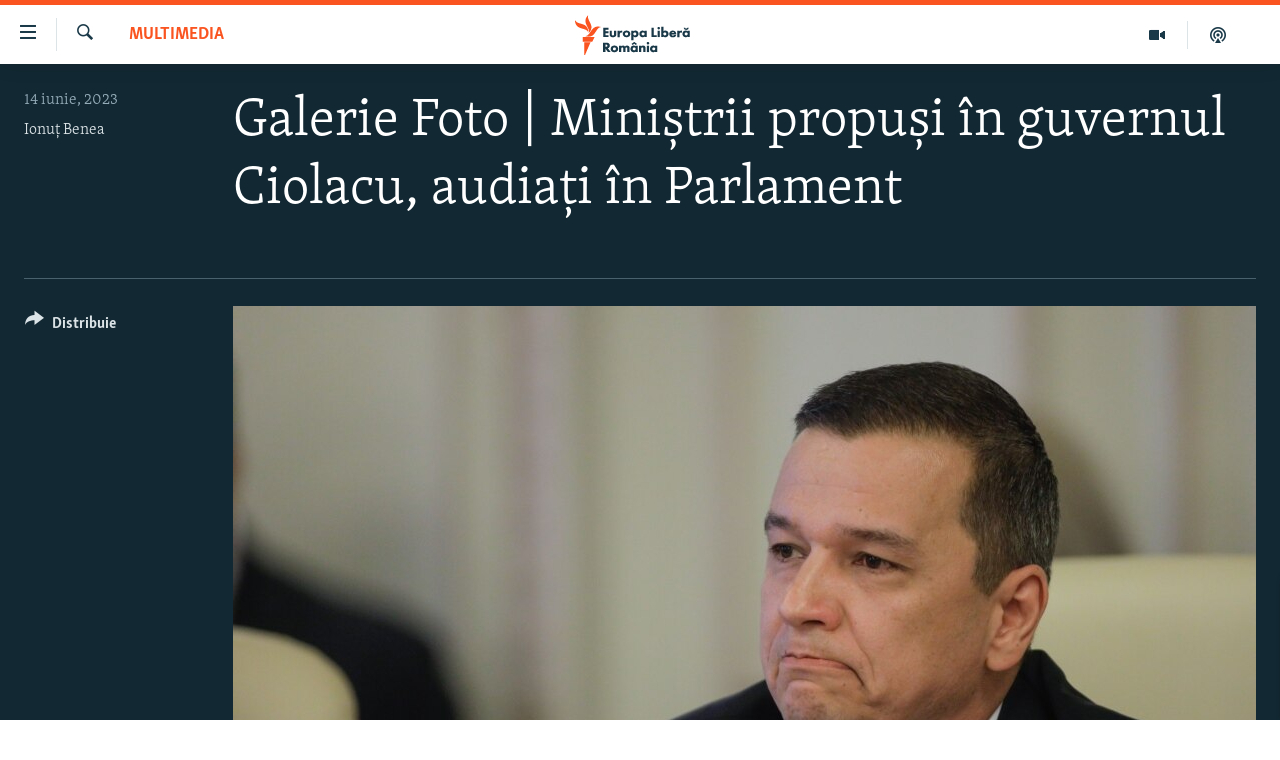

--- FILE ---
content_type: text/html; charset=utf-8
request_url: https://romania.europalibera.org/a/32459103.html
body_size: 13001
content:

<!DOCTYPE html>
<html lang="ro" dir="ltr" class="no-js">
<head>
<link href="/Content/responsive/RFE/ro-RO/RFE-ro-RO.css?&amp;av=0.0.0.0&amp;cb=370" rel="stylesheet"/>
<script src="//tags.europalibera.org/rferl-pangea/prod/utag.sync.js"></script> <script type='text/javascript' src='https://www.youtube.com/iframe_api' async></script>
<link rel="manifest" href="/manifest.json">
<script type="text/javascript">
//a general 'js' detection, must be on top level in <head>, due to CSS performance
document.documentElement.className = "js";
var cacheBuster = "370";
var appBaseUrl = "/";
var imgEnhancerBreakpoints = [0, 144, 256, 408, 650, 1023, 1597];
var isLoggingEnabled = false;
var isPreviewPage = false;
var isLivePreviewPage = false;
if (!isPreviewPage) {
window.RFE = window.RFE || {};
window.RFE.cacheEnabledByParam = window.location.href.indexOf('nocache=1') === -1;
const url = new URL(window.location.href);
const params = new URLSearchParams(url.search);
// Remove the 'nocache' parameter
params.delete('nocache');
// Update the URL without the 'nocache' parameter
url.search = params.toString();
window.history.replaceState(null, '', url.toString());
} else {
window.addEventListener('load', function() {
const links = window.document.links;
for (let i = 0; i < links.length; i++) {
links[i].href = '#';
links[i].target = '_self';
}
})
}
var pwaEnabled = false;
var swCacheDisabled;
</script>
<meta charset="utf-8" />
<title>Galerie Foto | Miniștrii propuși &#238;n guvernul Ciolacu, audiați &#238;n Parlament </title>
<meta name="description" content="Miniștri propuși &#238;n noul guvern condus de Marcel Ciolacu sunt audiați miercuri, 14 iunie, &#238;n comisiile permanente ale Camerei Deputaților și Senatului." />
<meta name="keywords" content="Multimedia, audiere ministri, lista ministri ciolacu, guvern marcel ciolacu" />
<meta name="viewport" content="width=device-width, initial-scale=1.0" />
<meta http-equiv="X-UA-Compatible" content="IE=edge" />
<meta name="robots" content="max-image-preview:large"><meta name="facebook-domain-verification" content="k3nlmqxamdlwyamdiwpe1na64zgsq8" />
<link href="https://romania.europalibera.org/a/32459103.html" rel="canonical" />
<meta name="apple-mobile-web-app-title" content="Radio Europa Liberă/Radio Libertatea" />
<meta name="apple-mobile-web-app-status-bar-style" content="black" />
<meta name="apple-itunes-app" content="app-id=475986784, app-argument=//32459103.ltr" />
<meta content="Galerie Foto | Miniștrii propuși în guvernul Ciolacu, audiați în Parlament " property="og:title" />
<meta content="Miniștri propuși în noul guvern condus de Marcel Ciolacu sunt audiați miercuri, 14 iunie, în comisiile permanente ale Camerei Deputaților și Senatului." property="og:description" />
<meta content="article" property="og:type" />
<meta content="https://romania.europalibera.org/a/32459103.html" property="og:url" />
<meta content="Europa Liberă România" property="og:site_name" />
<meta content="https://www.facebook.com/romania.europalibera/" property="article:publisher" />
<meta content="https://gdb.rferl.org/01000000-0aff-0242-8183-08db6ccb911f_w1200_h630.jpg" property="og:image" />
<meta content="1200" property="og:image:width" />
<meta content="630" property="og:image:height" />
<meta content="568280086670706" property="fb:app_id" />
<meta content="Ionuț Benea" name="Author" />
<meta content="gallery" name="twitter:card" />
<meta content="@SomeAccount" name="twitter:site" />
<meta content="https://gdb.rferl.org/01000000-0aff-0242-8183-08db6ccb911f_w1200_h630.jpg" name="twitter:image" />
<meta content="Galerie Foto | Miniștrii propuși în guvernul Ciolacu, audiați în Parlament " name="twitter:title" />
<meta content="Miniștri propuși în noul guvern condus de Marcel Ciolacu sunt audiați miercuri, 14 iunie, în comisiile permanente ale Camerei Deputaților și Senatului." name="twitter:description" />
<link rel="amphtml" href="https://romania.europalibera.org/amp/32459103.html" />
<script type="application/ld+json">{"articleSection":"Multimedia","isAccessibleForFree":true,"headline":"Galerie Foto | Miniștrii propuși în guvernul Ciolacu, audiați în Parlament ","inLanguage":"ro-RO","keywords":"Multimedia, audiere ministri, lista ministri ciolacu, guvern marcel ciolacu","author":{"@type":"Person","url":"https://romania.europalibera.org/author/ionut-benea/gutuqy","description":"A intrat în presă dintr-un pariu și a rămas aici din convingere. A debutat în jurnalism în 2008 și a trecut prin redacții locale sau naționale importante, precum Ziarul de Iași sau Adevărul. A fost implicat în mai multe proiecte editoriale independente coordonate de Freedom House și Centrul pentru Jurnalism Independent.\r\n S-a alăturat echipei în 2021 ca senior-correspondent, funcție pe care o ocupă și în prezent. Din iulie 2021 până în ianuarie 2023 a fost redactor-șef al Europei Libere România.\r\n\r\n Din ianuarie 2023 ocupă poziția de senior-correspondent.","image":{"@type":"ImageObject","url":"https://gdb.rferl.org/0b3ff3c0-02e1-4307-8c2e-569c02e32539.jpg"},"name":"Ionuț Benea"},"datePublished":"2023-06-14 11:44:20Z","dateModified":"2023-06-14 18:50:20Z","publisher":{"logo":{"width":512,"height":220,"@type":"ImageObject","url":"https://romania.europalibera.org/Content/responsive/RFE/ro-RO/img/logo.png"},"@type":"NewsMediaOrganization","url":"https://romania.europalibera.org","sameAs":["https://www.facebook.com/europalibera.romania","https://www.youtube.com/channel/UCOk4Hl2jxsTJ4AoyV2zukoQ","https://www.instagram.com/europalibera.romania/","https://twitter.com/EuropaLiberaRo"],"name":"Europa Liberă România (RFE/RL)","alternateName":""},"@context":"https://schema.org","@type":"NewsArticle","mainEntityOfPage":"https://romania.europalibera.org/a/32459103.html","url":"https://romania.europalibera.org/a/32459103.html","description":"Miniștri propuși în noul guvern condus de Marcel Ciolacu sunt audiați miercuri, 14 iunie, în comisiile permanente ale Camerei Deputaților și Senatului.","image":{"width":1080,"height":608,"@type":"ImageObject","url":"https://gdb.rferl.org/01000000-0aff-0242-8183-08db6ccb911f_w1080_h608.jpg"},"name":"Galerie Foto | Miniștrii propuși în guvernul Ciolacu, audiați în Parlament "}</script>
<script src="/Scripts/responsive/infographics.b?v=dVbZ-Cza7s4UoO3BqYSZdbxQZVF4BOLP5EfYDs4kqEo1&amp;av=0.0.0.0&amp;cb=370"></script>
<script src="/Scripts/responsive/loader.b?v=Q26XNwrL6vJYKjqFQRDnx01Lk2pi1mRsuLEaVKMsvpA1&amp;av=0.0.0.0&amp;cb=370"></script>
<link rel="icon" type="image/svg+xml" href="/Content/responsive/RFE/img/webApp/favicon.svg" />
<link rel="alternate icon" href="/Content/responsive/RFE/img/webApp/favicon.ico" />
<link rel="mask-icon" color="#ea6903" href="/Content/responsive/RFE/img/webApp/favicon_safari.svg" />
<link rel="apple-touch-icon" sizes="152x152" href="/Content/responsive/RFE/img/webApp/ico-152x152.png" />
<link rel="apple-touch-icon" sizes="144x144" href="/Content/responsive/RFE/img/webApp/ico-144x144.png" />
<link rel="apple-touch-icon" sizes="114x114" href="/Content/responsive/RFE/img/webApp/ico-114x114.png" />
<link rel="apple-touch-icon" sizes="72x72" href="/Content/responsive/RFE/img/webApp/ico-72x72.png" />
<link rel="apple-touch-icon-precomposed" href="/Content/responsive/RFE/img/webApp/ico-57x57.png" />
<link rel="icon" sizes="192x192" href="/Content/responsive/RFE/img/webApp/ico-192x192.png" />
<link rel="icon" sizes="128x128" href="/Content/responsive/RFE/img/webApp/ico-128x128.png" />
<meta name="msapplication-TileColor" content="#ffffff" />
<meta name="msapplication-TileImage" content="/Content/responsive/RFE/img/webApp/ico-144x144.png" />
<link rel="preload" href="/Content/responsive/fonts/Skolar-Lt_LatnCyrl_v2.4.woff" type="font/woff" as="font" crossorigin="anonymous" />
<link rel="alternate" type="application/rss+xml" title="RFE/RL - Top Stories [RSS]" href="/api/" />
<link rel="sitemap" type="application/rss+xml" href="/sitemap.xml" />
</head>
<body class=" nav-no-loaded cc_theme pg-media pg-photoblog js-category-to-nav nojs-images ">
<script type="text/javascript" >
var analyticsData = {url:"https://romania.europalibera.org/a/32459103.html",property_id:"526",article_uid:"32459103",page_title:"Galerie Foto | Miniștrii propuși în guvernul Ciolacu, audiați în Parlament ",page_type:"photo gallery",content_type:"photo",subcontent_type:"photo gallery",last_modified:"2023-06-14 18:50:20Z",pub_datetime:"2023-06-14 11:44:20Z",pub_year:"2023",pub_month:"06",pub_day:"14",pub_hour:"11",pub_weekday:"Wednesday",section:"multimedia",english_section:"multimedia",byline:"Ionuț Benea",categories:"multimedia",tags:"audiere ministri;lista ministri ciolacu;guvern marcel ciolacu",domain:"romania.europalibera.org",language:"Romanian",language_service:"RFERL Romanian",platform:"web",copied:"no",copied_article:"",copied_title:"",runs_js:"Yes",cms_release:"8.44.0.0.370",enviro_type:"prod",slug:"",entity:"RFE",short_language_service:"ROM",platform_short:"W",page_name:"Galerie Foto | Miniștrii propuși în guvernul Ciolacu, audiați în Parlament "};
</script>
<noscript><iframe src="https://www.googletagmanager.com/ns.html?id=GTM-WXZBPZ" height="0" width="0" style="display:none;visibility:hidden"></iframe></noscript><script type="text/javascript" data-cookiecategory="analytics">
var gtmEventObject = Object.assign({}, analyticsData, {event: 'page_meta_ready'});window.dataLayer = window.dataLayer || [];window.dataLayer.push(gtmEventObject);
if (top.location === self.location) { //if not inside of an IFrame
var renderGtm = "true";
if (renderGtm === "true") {
(function(w,d,s,l,i){w[l]=w[l]||[];w[l].push({'gtm.start':new Date().getTime(),event:'gtm.js'});var f=d.getElementsByTagName(s)[0],j=d.createElement(s),dl=l!='dataLayer'?'&l='+l:'';j.async=true;j.src='//www.googletagmanager.com/gtm.js?id='+i+dl;f.parentNode.insertBefore(j,f);})(window,document,'script','dataLayer','GTM-WXZBPZ');
}
}
</script>
<!--Analytics tag js version start-->
<script type="text/javascript" data-cookiecategory="analytics">
var utag_data = Object.assign({}, analyticsData, {});
if(typeof(TealiumTagFrom)==='function' && typeof(TealiumTagSearchKeyword)==='function') {
var utag_from=TealiumTagFrom();var utag_searchKeyword=TealiumTagSearchKeyword();
if(utag_searchKeyword!=null && utag_searchKeyword!=='' && utag_data["search_keyword"]==null) utag_data["search_keyword"]=utag_searchKeyword;if(utag_from!=null && utag_from!=='') utag_data["from"]=TealiumTagFrom();}
if(window.top!== window.self&&utag_data.page_type==="snippet"){utag_data.page_type = 'iframe';}
try{if(window.top!==window.self&&window.self.location.hostname===window.top.location.hostname){utag_data.platform = 'self-embed';utag_data.platform_short = 'se';}}catch(e){if(window.top!==window.self&&window.self.location.search.includes("platformType=self-embed")){utag_data.platform = 'cross-promo';utag_data.platform_short = 'cp';}}
(function(a,b,c,d){ a="https://tags.europalibera.org/rferl-pangea/prod/utag.js"; b=document;c="script";d=b.createElement(c);d.src=a;d.type="text/java"+c;d.async=true; a=b.getElementsByTagName(c)[0];a.parentNode.insertBefore(d,a); })();
</script>
<!--Analytics tag js version end-->
<!-- Analytics tag management NoScript -->
<noscript>
<img style="position: absolute; border: none;" src="https://ssc.europalibera.org/b/ss/bbgprod,bbgentityrferl/1/G.4--NS/1208992618?pageName=rfe%3arom%3aw%3aphoto%20gallery%3agalerie%20foto%20%7c%20mini%c8%99trii%20propu%c8%99i%20%c3%aen%20guvernul%20ciolacu%2c%20audia%c8%9bi%20%c3%aen%20parlament%20&amp;c6=galerie%20foto%20%7c%20mini%c8%99trii%20propu%c8%99i%20%c3%aen%20guvernul%20ciolacu%2c%20audia%c8%9bi%20%c3%aen%20parlament%20&amp;v36=8.44.0.0.370&amp;v6=D=c6&amp;g=https%3a%2f%2fromania.europalibera.org%2fa%2f32459103.html&amp;c1=D=g&amp;v1=D=g&amp;events=event1&amp;c16=rferl%20romanian&amp;v16=D=c16&amp;c5=multimedia&amp;v5=D=c5&amp;ch=multimedia&amp;c15=romanian&amp;v15=D=c15&amp;c4=photo&amp;v4=D=c4&amp;c14=32459103&amp;v14=D=c14&amp;v20=no&amp;c17=web&amp;v17=D=c17&amp;mcorgid=518abc7455e462b97f000101%40adobeorg&amp;server=romania.europalibera.org&amp;pageType=D=c4&amp;ns=bbg&amp;v29=D=server&amp;v25=rfe&amp;v30=526&amp;v105=D=User-Agent " alt="analytics" width="1" height="1" /></noscript>
<!-- End of Analytics tag management NoScript -->
<!--*** Accessibility links - For ScreenReaders only ***-->
<section>
<div class="sr-only">
<h2>Linkuri accesibilitate</h2>
<ul>
<li><a href="#content" data-disable-smooth-scroll="1">Sari la conținutul principal</a></li>
<li><a href="#navigation" data-disable-smooth-scroll="1">Sari la navigarea principală</a></li>
<li><a href="#txtHeaderSearch" data-disable-smooth-scroll="1">Sari la căutare</a></li>
</ul>
</div>
</section>
<div dir="ltr">
<div id="page">
<aside>
<div class="c-lightbox overlay-modal">
<div class="c-lightbox__intro">
<h2 class="c-lightbox__intro-title"></h2>
<button class="btn btn--rounded c-lightbox__btn c-lightbox__intro-next" title="Următorul">
<span class="ico ico--rounded ico-chevron-forward"></span>
<span class="sr-only">Următorul</span>
</button>
</div>
<div class="c-lightbox__nav">
<button class="btn btn--rounded c-lightbox__btn c-lightbox__btn--close" title="Inchide">
<span class="ico ico--rounded ico-close"></span>
<span class="sr-only">Inchide</span>
</button>
<button class="btn btn--rounded c-lightbox__btn c-lightbox__btn--prev" title="Precedent">
<span class="ico ico--rounded ico-chevron-backward"></span>
<span class="sr-only">Precedent</span>
</button>
<button class="btn btn--rounded c-lightbox__btn c-lightbox__btn--next" title="Următorul">
<span class="ico ico--rounded ico-chevron-forward"></span>
<span class="sr-only">Următorul</span>
</button>
</div>
<div class="c-lightbox__content-wrap">
<figure class="c-lightbox__content">
<span class="c-spinner c-spinner--lightbox">
<img src="/Content/responsive/img/player-spinner.png"
alt="Așteptați"
title="Așteptați" />
</span>
<div class="c-lightbox__img">
<div class="thumb">
<img src="" alt="" />
</div>
</div>
<figcaption>
<div class="c-lightbox__info c-lightbox__info--foot">
<span class="c-lightbox__counter"></span>
<span class="caption c-lightbox__caption"></span>
</div>
</figcaption>
</figure>
</div>
<div class="hidden">
<div class="content-advisory__box content-advisory__box--lightbox">
<span class="content-advisory__box-text">This image contains sensitive content which some people may find offensive or disturbing.</span>
<button class="btn btn--transparent content-advisory__box-btn m-t-md" value="text" type="button">
<span class="btn__text">
Click to reveal
</span>
</button>
</div>
</div>
</div>
<div class="print-dialogue">
<div class="container">
<h3 class="print-dialogue__title section-head">Print Options:</h3>
<div class="print-dialogue__opts">
<ul class="print-dialogue__opt-group">
<li class="form__group form__group--checkbox">
<input class="form__check " id="checkboxImages" name="checkboxImages" type="checkbox" checked="checked" />
<label for="checkboxImages" class="form__label m-t-md">Images</label>
</li>
<li class="form__group form__group--checkbox">
<input class="form__check " id="checkboxMultimedia" name="checkboxMultimedia" type="checkbox" checked="checked" />
<label for="checkboxMultimedia" class="form__label m-t-md">Multimedia</label>
</li>
</ul>
<ul class="print-dialogue__opt-group">
<li class="form__group form__group--checkbox">
<input class="form__check " id="checkboxEmbedded" name="checkboxEmbedded" type="checkbox" checked="checked" />
<label for="checkboxEmbedded" class="form__label m-t-md">Embedded Content</label>
</li>
<li class="form__group form__group--checkbox">
<input class="form__check " id="checkboxComments" name="checkboxComments" type="checkbox" />
<label for="checkboxComments" class="form__label m-t-md"> Comments</label>
</li>
</ul>
</div>
<div class="print-dialogue__buttons">
<button class="btn btn--secondary close-button" type="button" title="Cancel">
<span class="btn__text ">Cancel</span>
</button>
<button class="btn btn-cust-print m-l-sm" type="button" title="Print">
<span class="btn__text ">Print</span>
</button>
</div>
</div>
</div>
<div class="ctc-message pos-fix">
<div class="ctc-message__inner">Link has been copied to clipboard</div>
</div>
</aside>
<div class="hdr-20 hdr-20--big">
<div class="hdr-20__inner">
<div class="hdr-20__max pos-rel">
<div class="hdr-20__side hdr-20__side--primary d-flex">
<label data-for="main-menu-ctrl" data-switcher-trigger="true" data-switch-target="main-menu-ctrl" class="burger hdr-trigger pos-rel trans-trigger" data-trans-evt="click" data-trans-id="menu">
<span class="ico ico-close hdr-trigger__ico hdr-trigger__ico--close burger__ico burger__ico--close"></span>
<span class="ico ico-menu hdr-trigger__ico hdr-trigger__ico--open burger__ico burger__ico--open"></span>
</label>
<div class="menu-pnl pos-fix trans-target" data-switch-target="main-menu-ctrl" data-trans-id="menu">
<div class="menu-pnl__inner">
<nav class="main-nav menu-pnl__item menu-pnl__item--first">
<ul class="main-nav__list accordeon" data-analytics-tales="false" data-promo-name="link" data-location-name="nav,secnav">
<li class="main-nav__item">
<a class="main-nav__item-name main-nav__item-name--link" href="/stiri" title="ȘTIRI" data-item-name="news" >ȘTIRI</a>
</li>
<li class="main-nav__item">
<a class="main-nav__item-name main-nav__item-name--link" href="/politica" title="Politică" data-item-name="politics" >Politică</a>
</li>
<li class="main-nav__item">
<a class="main-nav__item-name main-nav__item-name--link" href="/societate" title="Societate" data-item-name="romanian-news" >Societate</a>
</li>
<li class="main-nav__item">
<a class="main-nav__item-name main-nav__item-name--link" href="/externe" title="Externe" data-item-name="international" >Externe</a>
</li>
<li class="main-nav__item">
<a class="main-nav__item-name main-nav__item-name--link" href="/campanii" title="CAMPANII" data-item-name="campanii" >CAMPANII</a>
</li>
<li class="main-nav__item">
<a class="main-nav__item-name main-nav__item-name--link" href="/zeceintrebari" title="#10&#206;ntrebări" data-item-name="zece-intrebari" >#10&#206;ntrebări</a>
</li>
<li class="main-nav__item">
<a class="main-nav__item-name main-nav__item-name--link" href="/z/23158" title="Explainer" data-item-name="explainer" >Explainer</a>
</li>
</ul>
</nav>
<div class="menu-pnl__item menu-pnl__item--social">
<h5 class="menu-pnl__sub-head">Urmărește-ne</h5>
<a href="https://www.facebook.com/europalibera.romania" title="Urmărește-ne pe Facebook" data-analytics-text="follow_on_facebook" class="btn btn--rounded btn--social-inverted menu-pnl__btn js-social-btn btn-facebook" target="_blank" rel="noopener">
<span class="ico ico-facebook-alt ico--rounded"></span>
</a>
<a href="https://www.youtube.com/channel/UCOk4Hl2jxsTJ4AoyV2zukoQ" title="Urmărește-ne pe Youtube" data-analytics-text="follow_on_youtube" class="btn btn--rounded btn--social-inverted menu-pnl__btn js-social-btn btn-youtube" target="_blank" rel="noopener">
<span class="ico ico-youtube ico--rounded"></span>
</a>
<a href="https://www.instagram.com/europalibera.romania/" title="Urmărește-ne pe Instagram" data-analytics-text="follow_on_instagram" class="btn btn--rounded btn--social-inverted menu-pnl__btn js-social-btn btn-instagram" target="_blank" rel="noopener">
<span class="ico ico-instagram ico--rounded"></span>
</a>
</div>
<div class="menu-pnl__item">
<a href="/navigation/allsites" class="menu-pnl__item-link">
<span class="ico ico-languages "></span>
Toate site-urile REL/RL
</a>
</div>
</div>
</div>
<label data-for="top-search-ctrl" data-switcher-trigger="true" data-switch-target="top-search-ctrl" class="top-srch-trigger hdr-trigger">
<span class="ico ico-close hdr-trigger__ico hdr-trigger__ico--close top-srch-trigger__ico top-srch-trigger__ico--close"></span>
<span class="ico ico-search hdr-trigger__ico hdr-trigger__ico--open top-srch-trigger__ico top-srch-trigger__ico--open"></span>
</label>
<div class="srch-top srch-top--in-header" data-switch-target="top-search-ctrl">
<div class="container">
<form action="/s" class="srch-top__form srch-top__form--in-header" id="form-topSearchHeader" method="get" role="search"><label for="txtHeaderSearch" class="sr-only">Caută</label>
<input type="text" id="txtHeaderSearch" name="k" placeholder="Caută" accesskey="s" value="" class="srch-top__input analyticstag-event" onkeydown="if (event.keyCode === 13) { FireAnalyticsTagEventOnSearch('search', $dom.get('#txtHeaderSearch')[0].value) }" />
<button title="Caută" type="submit" class="btn btn--top-srch analyticstag-event" onclick="FireAnalyticsTagEventOnSearch('search', $dom.get('#txtHeaderSearch')[0].value) ">
<span class="ico ico-search"></span>
</button></form>
</div>
</div>
<a href="/" class="main-logo-link">
<img src="/Content/responsive/RFE/ro-RO/img/logo-compact.svg" class="main-logo main-logo--comp" alt="site logo">
<img src="/Content/responsive/RFE/ro-RO/img/logo.svg" class="main-logo main-logo--big" alt="site logo">
</a>
</div>
<div class="hdr-20__side hdr-20__side--secondary d-flex">
<a href="/podcasts" title="Podcast" class="hdr-20__secondary-item" data-item-name="podcast">
<span class="ico ico-podcast hdr-20__secondary-icon"></span>
</a>
<a href="/foto-video" title="Multimedia" class="hdr-20__secondary-item" data-item-name="video">
<span class="ico ico-video hdr-20__secondary-icon"></span>
</a>
<a href="/s" title="Caută" class="hdr-20__secondary-item hdr-20__secondary-item--search" data-item-name="search">
<span class="ico ico-search hdr-20__secondary-icon hdr-20__secondary-icon--search"></span>
</a>
<div class="srch-bottom">
<form action="/s" class="srch-bottom__form d-flex" id="form-bottomSearch" method="get" role="search"><label for="txtSearch" class="sr-only">Caută</label>
<input type="search" id="txtSearch" name="k" placeholder="Caută" accesskey="s" value="" class="srch-bottom__input analyticstag-event" onkeydown="if (event.keyCode === 13) { FireAnalyticsTagEventOnSearch('search', $dom.get('#txtSearch')[0].value) }" />
<button title="Caută" type="submit" class="btn btn--bottom-srch analyticstag-event" onclick="FireAnalyticsTagEventOnSearch('search', $dom.get('#txtSearch')[0].value) ">
<span class="ico ico-search"></span>
</button></form>
</div>
</div>
<img src="/Content/responsive/RFE/ro-RO/img/logo-print.gif" class="logo-print" alt="site logo">
<img src="/Content/responsive/RFE/ro-RO/img/logo-print_color.png" class="logo-print logo-print--color" alt="site logo">
</div>
</div>
</div>
<script>
if (document.body.className.indexOf('pg-home') > -1) {
var nav2In = document.querySelector('.hdr-20__inner');
var nav2Sec = document.querySelector('.hdr-20__side--secondary');
var secStyle = window.getComputedStyle(nav2Sec);
if (nav2In && window.pageYOffset < 150 && secStyle['position'] !== 'fixed') {
nav2In.classList.add('hdr-20__inner--big')
}
}
</script>
<div class="c-hlights c-hlights--breaking c-hlights--no-item" data-hlight-display="mobile,desktop">
<div class="c-hlights__wrap container p-0">
<div class="c-hlights__nav">
<a role="button" href="#" title="Precedent">
<span class="ico ico-chevron-backward m-0"></span>
<span class="sr-only">Precedent</span>
</a>
<a role="button" href="#" title="Următorul">
<span class="ico ico-chevron-forward m-0"></span>
<span class="sr-only">Următorul</span>
</a>
</div>
<span class="c-hlights__label">
<span class="">Ultima oră</span>
<span class="switcher-trigger">
<label data-for="more-less-1" data-switcher-trigger="true" class="switcher-trigger__label switcher-trigger__label--more p-b-0" title="Mai multe">
<span class="ico ico-chevron-down"></span>
</label>
<label data-for="more-less-1" data-switcher-trigger="true" class="switcher-trigger__label switcher-trigger__label--less p-b-0" title="Mai puține">
<span class="ico ico-chevron-up"></span>
</label>
</span>
</span>
<ul class="c-hlights__items switcher-target" data-switch-target="more-less-1">
</ul>
</div>
</div> <div id="content">
<div class="media-container">
<div class="container">
<div class="hdr-container row">
<div class="col-category col-xs-12 col-md-2 pull-left"> <div class="category js-category">
<a class="" href="/z/21395">Multimedia</a> </div>
</div><div class="col-title col-xs-12 col-md-10 pull-right"> <h1 class="">
Galerie Foto | Miniștrii propuși &#238;n guvernul Ciolacu, audiați &#238;n Parlament
</h1>
</div><div class="col-publishing-details col-xs-12 col-sm-12 col-md-2 pull-left"> <div class="publishing-details ">
<div class="published">
<span class="date" >
<time pubdate="pubdate" datetime="2023-06-14T14:44:20+02:00">
14 iunie, 2023
</time>
</span>
</div>
<div class="links">
<ul class="links__list links__list--column">
<li class="links__item">
<a class="links__item-link" href="/author/ionut-benea/gutuqy" title="Ionuț Benea">Ionuț Benea</a>
</li>
</ul>
</div>
</div>
</div><div class="col-title col-xs-12 col-md-10 pull-right content-offset"> <div id="article-content">
<div class="wsw">
</div>
</div>
</div><div class="col-lg-12 separator"> <div class="separator">
<hr class="title-line" />
</div>
</div>
<div class="col-multimedia col-xs-12 col-md-10 pull-right">
<div id="galleryItems">
<figure class="media-pholder gallery-item js-media-expand">
<div class="img-wrap img-wrap--gallery">
<div class="thumb">
<img src="https://gdb.rferl.org/01000000-0aff-0242-8183-08db6ccb911f_w1024_q10_s.jpg" alt="Sorin Grindeanu, ministrul propus al Transporturilor." class="img-wrap--gallery" />
</div>
</div>
<figcaption>
<div class="img-desc img-desc--inverted d-flex">
<span class="img-number">1</span>
<span class="caption caption--inverted">Sorin Grindeanu, ministrul propus al Transporturilor.</span>
</div>
</figcaption>
</figure>
<figure class="media-pholder gallery-item js-media-expand">
<div class="img-wrap img-wrap--gallery">
<div class="thumb">
<img src="https://gdb.rferl.org/01000000-0aff-0242-8a70-08db6ccb918e_w1024_q10_s.jpg" alt="Sebastian Burduja, ministrul propus al Energiei." class="img-wrap--gallery" />
</div>
</div>
<figcaption>
<div class="img-desc img-desc--inverted d-flex">
<span class="img-number">2</span>
<span class="caption caption--inverted">Sebastian Burduja, ministrul propus al Energiei.</span>
</div>
</figcaption>
</figure>
<figure class="media-pholder gallery-item js-media-expand">
<div class="img-wrap img-wrap--gallery">
<div class="thumb">
<img src="https://gdb.rferl.org/01000000-0aff-0242-b13a-08db6ccb9908_w1024_q10_s.jpg" alt="Raluca Turcan, ministrul propus la Cultură." class="img-wrap--gallery" />
</div>
</div>
<figcaption>
<div class="img-desc img-desc--inverted d-flex">
<span class="img-number">3</span>
<span class="caption caption--inverted">Raluca Turcan, ministrul propus la Cultură.</span>
</div>
</figcaption>
</figure>
<figure class="media-pholder gallery-item js-media-expand">
<div class="img-wrap img-wrap--gallery">
<div class="thumb">
<img src="https://gdb.rferl.org/01000000-0aff-0242-1b6a-08db6ccb98f8_w1024_q10_s.jpg" alt="Marius Budăi, ministrul propus al Muncii." class="img-wrap--gallery" />
</div>
</div>
<figcaption>
<div class="img-desc img-desc--inverted d-flex">
<span class="img-number">4</span>
<span class="caption caption--inverted">Marius Budăi, ministrul propus al Muncii.</span>
</div>
</figcaption>
</figure>
<figure class="media-pholder gallery-item js-media-expand">
<div class="img-wrap img-wrap--gallery">
<div class="thumb">
<img src="https://gdb.rferl.org/01000000-0aff-0242-2d0f-08db6ccb981e_w1024_q10_s.jpg" alt="Radu Oprea, ministrul propus al Economiei, Turismului și Antreprenoriatului." class="img-wrap--gallery" />
</div>
</div>
<figcaption>
<div class="img-desc img-desc--inverted d-flex">
<span class="img-number">5</span>
<span class="caption caption--inverted">Radu Oprea, ministrul propus al Economiei, Turismului și Antreprenoriatului.</span>
</div>
</figcaption>
</figure>
<figure class="media-pholder gallery-item js-media-expand">
<div class="img-wrap img-wrap--gallery">
<div class="thumb">
<img src="https://gdb.rferl.org/01000000-0aff-0242-23ff-08db6ccb91df_w1024_q10_s.jpg" alt="Marcel Boloș, ministrul propus al Finanțelor." class="img-wrap--gallery" />
</div>
</div>
<figcaption>
<div class="img-desc img-desc--inverted d-flex">
<span class="img-number">6</span>
<span class="caption caption--inverted">Marcel Boloș, ministrul propus al Finanțelor.</span>
</div>
</figcaption>
</figure>
<figure class="media-pholder gallery-item js-media-expand">
<div class="img-wrap img-wrap--gallery">
<div class="thumb">
<img src="https://gdb.rferl.org/01000000-0aff-0242-04cf-08db6ccb90af_w1024_q10_s.jpg" alt="Adrian Vestea, ministrul propus al Dezvoltării." class="img-wrap--gallery" />
</div>
</div>
<figcaption>
<div class="img-desc img-desc--inverted d-flex">
<span class="img-number">7</span>
<span class="caption caption--inverted">Adrian Vestea, ministrul propus al Dezvoltării.</span>
</div>
</figcaption>
</figure>
<figure class="media-pholder gallery-item js-media-expand">
<div class="img-wrap img-wrap--gallery">
<div class="thumb">
<img src="https://gdb.rferl.org/01000000-0aff-0242-71b6-08db6ccb8a01_w1024_q10_s.jpg" alt="Bogdan Ivan, ministrul propus al Digitalizării." class="img-wrap--gallery" />
</div>
</div>
<figcaption>
<div class="img-desc img-desc--inverted d-flex">
<span class="img-number">8</span>
<span class="caption caption--inverted">Bogdan Ivan, ministrul propus al Digitalizării.</span>
</div>
</figcaption>
</figure>
<figure class="media-pholder gallery-item js-media-expand">
<div class="img-wrap img-wrap--gallery">
<div class="thumb">
<img src="https://gdb.rferl.org/01000000-0aff-0242-0a26-08db6ccb8a10_w1024_q10_s.jpg" alt="Ligia Deca, ministrul propus al Educației." class="img-wrap--gallery" />
</div>
</div>
<figcaption>
<div class="img-desc img-desc--inverted d-flex">
<span class="img-number">9</span>
<span class="caption caption--inverted">Ligia Deca, ministrul propus al Educației.</span>
</div>
</figcaption>
</figure>
<figure class="media-pholder gallery-item js-media-expand">
<div class="img-wrap img-wrap--gallery">
<div class="thumb">
<img src="https://gdb.rferl.org/01000000-0aff-0242-9c57-08db6ccb8a00_w1024_q10_s.jpg" alt="Florin Barbu, ministrul propus al Agriculturii." class="img-wrap--gallery" />
</div>
</div>
<figcaption>
<div class="img-desc img-desc--inverted d-flex">
<span class="img-number">10</span>
<span class="caption caption--inverted">Florin Barbu, ministrul propus al Agriculturii.</span>
</div>
</figcaption>
</figure>
<p class="buttons btn--load-more">
<a class="btn link-showMore btn__text" data-ajax="true" data-ajax-method="GET" data-ajax-mode="after" data-ajax-update="#galleryItems" data-ajax-url="/a/32459103/p1.html?wjs=1" href="/a/32459103/p1.html">&#206;ncarcă mai mult</a>
</p>
</div>
<div class="c-author">
<div class="media-block">
<a href="/author/ionut-benea/gutuqy" class="img-wrap img-wrap--xs img-wrap--float img-wrap--t-spac">
<div class="thumb thumb1_1 rounded">
<noscript class="nojs-img">
<img src="https://gdb.rferl.org/0b3ff3c0-02e1-4307-8c2e-569c02e32539_w100_r5.jpg" alt="16x9 Image" class="avatar" />
</noscript>
<img alt="16x9 Image" class="avatar" data-src="https://gdb.rferl.org/0b3ff3c0-02e1-4307-8c2e-569c02e32539_w66_r5.jpg" src="" />
</div>
</a>
<div class="c-author__content">
<h4 class="media-block__title media-block__title--author">
<a href="/author/ionut-benea/gutuqy">Ionuț Benea</a>
</h4>
<div class="wsw c-author__wsw">
<p>A intrat în presă dintr-un pariu și a rămas aici din convingere. A debutat în jurnalism în 2008 și a trecut prin redacții locale sau naționale importante, precum Ziarul de Iași sau Adevărul. A fost implicat în mai multe proiecte editoriale independente coordonate de Freedom House și Centrul pentru Jurnalism Independent.</p>
<p>S-a alăturat echipei în 2021 ca senior-correspondent, funcție pe care o ocupă și în prezent. Din iulie 2021 până în ianuarie 2023 a fost redactor-șef al Europei Libere România.<br />
<br />
Din ianuarie 2023 ocupă poziția de senior-correspondent.</p>
</div>
<div class="c-author__email">
<a href="mailto:beneai@rferl.org">beneai@rferl.org</a>
</div>
<div class="c-author__btns m-t-md">
<a class="btn btn-rss btn--social" href="/api/agutuqyl-vomx-tpe-iguqt" title="Abonează-te">
<span class="ico ico-rss"></span>
<span class="btn__text">Abonează-te</span>
</a>
</div>
</div>
</div>
</div>
</div>
<div class="col-xs-12 col-md-2 pull-left article-share pos-rel">
<div class="share--box">
<div class="sticky-share-container" style="display:none">
<div class="container">
<a href="https://romania.europalibera.org" id="logo-sticky-share">&nbsp;</a>
<div class="pg-title pg-title--sticky-share">
Galerie Foto | Miniștrii propuși &#238;n guvernul Ciolacu, audiați &#238;n Parlament
</div>
<div class="sticked-nav-actions">
<!--This part is for sticky navigation display-->
<p class="buttons link-content-sharing p-0 ">
<button class="btn btn--link btn-content-sharing p-t-0 " id="btnContentSharing" value="text" role="Button" type="" title="comută mai multe opțiuni de distribuire">
<span class="ico ico-share ico--l"></span>
<span class="btn__text ">
Distribuie
</span>
</button>
</p>
<aside class="content-sharing js-content-sharing js-content-sharing--apply-sticky content-sharing--sticky"
role="complementary"
data-share-url="/a/32459103.html" data-share-title="Galerie Foto | Miniștrii propuși &#238;n guvernul Ciolacu, audiați &#238;n Parlament " data-share-text="Miniștri propuși &#238;n noul guvern condus de Marcel Ciolacu sunt audiați miercuri, 14 iunie, &#238;n comisiile permanente ale Camerei Deputaților și Senatului.">
<div class="content-sharing__popover">
<h6 class="content-sharing__title">Distribuie</h6>
<button href="#close" id="btnCloseSharing" class="btn btn--text-like content-sharing__close-btn">
<span class="ico ico-close ico--l"></span>
</button>
<ul class="content-sharing__list">
<li class="content-sharing__item">
<div class="ctc ">
<input type="text" class="ctc__input" readonly="readonly">
<a href="" js-href="/a/32459103.html" class="content-sharing__link ctc__button">
<span class="ico ico-copy-link ico--rounded ico--s"></span>
<span class="content-sharing__link-text">Copy link</span>
</a>
</div>
</li>
<li class="content-sharing__item">
<a href="https://facebook.com/sharer.php?u=%2fa%2f32459103.html"
data-analytics-text="share_on_facebook"
title="Facebook" target="_blank"
class="content-sharing__link js-social-btn">
<span class="ico ico-facebook ico--rounded ico--s"></span>
<span class="content-sharing__link-text">Facebook</span>
</a>
</li>
<li class="content-sharing__item visible-xs-inline-block visible-sm-inline-block">
<a href="whatsapp://send?text=%2fa%2f32459103.html"
data-analytics-text="share_on_whatsapp"
title="WhatsApp" target="_blank"
class="content-sharing__link js-social-btn">
<span class="ico ico-whatsapp ico--rounded ico--s"></span>
<span class="content-sharing__link-text">WhatsApp</span>
</a>
</li>
<li class="content-sharing__item visible-md-inline-block visible-lg-inline-block">
<a href="https://web.whatsapp.com/send?text=%2fa%2f32459103.html"
data-analytics-text="share_on_whatsapp_desktop"
title="WhatsApp" target="_blank"
class="content-sharing__link js-social-btn">
<span class="ico ico-whatsapp ico--rounded ico--s"></span>
<span class="content-sharing__link-text">WhatsApp</span>
</a>
</li>
<li class="content-sharing__item">
<a href="https://twitter.com/share?url=%2fa%2f32459103.html&amp;text=Galerie+Foto+%7c+Mini%c8%99trii+propu%c8%99i+%c3%aen+guvernul+Ciolacu%2c+audia%c8%9bi+%c3%aen+Parlament+"
data-analytics-text="share_on_twitter"
title="X (Twitter)" target="_blank"
class="content-sharing__link js-social-btn">
<span class="ico ico-twitter ico--rounded ico--s"></span>
<span class="content-sharing__link-text">X (Twitter)</span>
</a>
</li>
<li class="content-sharing__item">
<a href="mailto:?body=%2fa%2f32459103.html&amp;subject=Galerie Foto | Miniștrii propuși &#238;n guvernul Ciolacu, audiați &#238;n Parlament "
title="Email"
class="content-sharing__link ">
<span class="ico ico-email ico--rounded ico--s"></span>
<span class="content-sharing__link-text">Email</span>
</a>
</li>
</ul>
</div>
</aside>
</div>
</div>
</div>
<div class="links">
<p class="buttons link-content-sharing p-0 ">
<button class="btn btn--link btn-content-sharing p-t-0 " id="btnContentSharing" value="text" role="Button" type="" title="comută mai multe opțiuni de distribuire">
<span class="ico ico-share ico--l"></span>
<span class="btn__text ">
Distribuie
</span>
</button>
</p>
<aside class="content-sharing js-content-sharing " role="complementary"
data-share-url="/a/32459103.html" data-share-title="Galerie Foto | Miniștrii propuși &#238;n guvernul Ciolacu, audiați &#238;n Parlament " data-share-text="Miniștri propuși &#238;n noul guvern condus de Marcel Ciolacu sunt audiați miercuri, 14 iunie, &#238;n comisiile permanente ale Camerei Deputaților și Senatului.">
<div class="content-sharing__popover">
<h6 class="content-sharing__title">Distribuie</h6>
<button href="#close" id="btnCloseSharing" class="btn btn--text-like content-sharing__close-btn">
<span class="ico ico-close ico--l"></span>
</button>
<ul class="content-sharing__list">
<li class="content-sharing__item">
<div class="ctc ">
<input type="text" class="ctc__input" readonly="readonly">
<a href="" js-href="/a/32459103.html" class="content-sharing__link ctc__button">
<span class="ico ico-copy-link ico--rounded ico--l"></span>
<span class="content-sharing__link-text">Copy link</span>
</a>
</div>
</li>
<li class="content-sharing__item">
<a href="https://facebook.com/sharer.php?u=%2fa%2f32459103.html"
data-analytics-text="share_on_facebook"
title="Facebook" target="_blank"
class="content-sharing__link js-social-btn">
<span class="ico ico-facebook ico--rounded ico--l"></span>
<span class="content-sharing__link-text">Facebook</span>
</a>
</li>
<li class="content-sharing__item visible-xs-inline-block visible-sm-inline-block">
<a href="whatsapp://send?text=%2fa%2f32459103.html"
data-analytics-text="share_on_whatsapp"
title="WhatsApp" target="_blank"
class="content-sharing__link js-social-btn">
<span class="ico ico-whatsapp ico--rounded ico--l"></span>
<span class="content-sharing__link-text">WhatsApp</span>
</a>
</li>
<li class="content-sharing__item visible-md-inline-block visible-lg-inline-block">
<a href="https://web.whatsapp.com/send?text=%2fa%2f32459103.html"
data-analytics-text="share_on_whatsapp_desktop"
title="WhatsApp" target="_blank"
class="content-sharing__link js-social-btn">
<span class="ico ico-whatsapp ico--rounded ico--l"></span>
<span class="content-sharing__link-text">WhatsApp</span>
</a>
</li>
<li class="content-sharing__item">
<a href="https://twitter.com/share?url=%2fa%2f32459103.html&amp;text=Galerie+Foto+%7c+Mini%c8%99trii+propu%c8%99i+%c3%aen+guvernul+Ciolacu%2c+audia%c8%9bi+%c3%aen+Parlament+"
data-analytics-text="share_on_twitter"
title="X (Twitter)" target="_blank"
class="content-sharing__link js-social-btn">
<span class="ico ico-twitter ico--rounded ico--l"></span>
<span class="content-sharing__link-text">X (Twitter)</span>
</a>
</li>
<li class="content-sharing__item">
<a href="mailto:?body=%2fa%2f32459103.html&amp;subject=Galerie Foto | Miniștrii propuși &#238;n guvernul Ciolacu, audiați &#238;n Parlament "
title="Email"
class="content-sharing__link ">
<span class="ico ico-email ico--rounded ico--l"></span>
<span class="content-sharing__link-text">Email</span>
</a>
</li>
</ul>
</div>
</aside>
</div>
</div>
</div>
</div>
</div>
</div>
<div class="container" id="more-info">
<div class="body-container">
<div class="row">
<div data-lbox-embed-gallery="true">
<div data-lbox-gallery-item-src="https://gdb.rferl.org/01000000-0aff-0242-8183-08db6ccb911f_w1024_q10_s.jpg" data-lbox-gallery-item-title="Sorin Grindeanu, ministrul propus al Transporturilor." data-lbox-gallery-item-advisory="false"></div>
<div data-lbox-gallery-item-src="https://gdb.rferl.org/01000000-0aff-0242-8a70-08db6ccb918e_w1024_q10_s.jpg" data-lbox-gallery-item-title="Sebastian Burduja, ministrul propus al Energiei." data-lbox-gallery-item-advisory="false"></div>
<div data-lbox-gallery-item-src="https://gdb.rferl.org/01000000-0aff-0242-b13a-08db6ccb9908_w1024_q10_s.jpg" data-lbox-gallery-item-title="Raluca Turcan, ministrul propus la Cultură." data-lbox-gallery-item-advisory="false"></div>
<div data-lbox-gallery-item-src="https://gdb.rferl.org/01000000-0aff-0242-1b6a-08db6ccb98f8_w1024_q10_s.jpg" data-lbox-gallery-item-title="Marius Budăi, ministrul propus al Muncii." data-lbox-gallery-item-advisory="false"></div>
<div data-lbox-gallery-item-src="https://gdb.rferl.org/01000000-0aff-0242-2d0f-08db6ccb981e_w1024_q10_s.jpg" data-lbox-gallery-item-title="Radu Oprea, ministrul propus al Economiei, Turismului și Antreprenoriatului." data-lbox-gallery-item-advisory="false"></div>
<div data-lbox-gallery-item-src="https://gdb.rferl.org/01000000-0aff-0242-23ff-08db6ccb91df_w1024_q10_s.jpg" data-lbox-gallery-item-title="Marcel Boloș, ministrul propus al Finanțelor." data-lbox-gallery-item-advisory="false"></div>
<div data-lbox-gallery-item-src="https://gdb.rferl.org/01000000-0aff-0242-04cf-08db6ccb90af_w1024_q10_s.jpg" data-lbox-gallery-item-title="Adrian Vestea, ministrul propus al Dezvoltării." data-lbox-gallery-item-advisory="false"></div>
<div data-lbox-gallery-item-src="https://gdb.rferl.org/01000000-0aff-0242-71b6-08db6ccb8a01_w1024_q10_s.jpg" data-lbox-gallery-item-title="Bogdan Ivan, ministrul propus al Digitalizării." data-lbox-gallery-item-advisory="false"></div>
<div data-lbox-gallery-item-src="https://gdb.rferl.org/01000000-0aff-0242-0a26-08db6ccb8a10_w1024_q10_s.jpg" data-lbox-gallery-item-title="Ligia Deca, ministrul propus al Educației." data-lbox-gallery-item-advisory="false"></div>
<div data-lbox-gallery-item-src="https://gdb.rferl.org/01000000-0aff-0242-9c57-08db6ccb8a00_w1024_q10_s.jpg" data-lbox-gallery-item-title="Florin Barbu, ministrul propus al Agriculturii." data-lbox-gallery-item-advisory="false"></div>
<div data-lbox-gallery-item-src="https://gdb.rferl.org/01000000-0aff-0242-d82e-08db6ccb8a16_w1024_q10_s.jpg" data-lbox-gallery-item-title="Alina Gorghiu, ministrul propus al Justiției." data-lbox-gallery-item-advisory="false"></div>
<div data-lbox-gallery-item-src="https://gdb.rferl.org/012e0000-0aff-0242-714b-08dac6d31347_w1024_q10_s.jpg" data-lbox-gallery-item-title="Angel T&#238;lvăr - propus ministru al Apărării" data-lbox-gallery-item-advisory="false"></div>
<div data-lbox-gallery-item-src="https://gdb.rferl.org/035e0000-0aff-0242-7e9b-08da1c34b1e1_w1024_q10_s.jpg" data-lbox-gallery-item-title="Gabriela Firea - propusă ministru al&amp;nbsp;Familiei, Tineretului și Egalității de Șanse" data-lbox-gallery-item-advisory="false"></div>
<div data-lbox-gallery-item-src="https://gdb.rferl.org/1be90000-0aff-0242-8684-08d9c1f42313_w1024_q10_s.jpg" data-lbox-gallery-item-title="&amp;nbsp;Adrian C&#226;ciu - propus ministru la Investiţii şi Proiecte Europene&amp;nbsp;&amp;nbsp;" data-lbox-gallery-item-advisory="false"></div>
<div data-lbox-gallery-item-src="https://gdb.rferl.org/01000000-0aff-0242-9b5c-08db6ce7076c_w1024_q10_s.jpg" data-lbox-gallery-item-title="Mircea Fechet - propunerea PSD pentru portofoliul Mediului" data-lbox-gallery-item-advisory="false"></div>
<div data-lbox-gallery-item-src="https://gdb.rferl.org/01000000-0aff-0242-bb1b-08db6d07ddd9_w1024_q10_s.jpg" data-lbox-gallery-item-title="Luminița Odobescu - propunerea PNL pentru Ministerul Afacerilor Externe" data-lbox-gallery-item-advisory="false"></div>
</div>
<div class="col-xs-12 col-md-7 col-md-offset-2 pull-left"> <div class="content-offset">
<div class="category-menu media-block-wrap">
<h3 class="section-head">Categorii</h3>
<ul>
<li class="category">
<span class="category-link">
<span class="ico ico-chevron-down pull-right"></span>
<strong>Externe</strong>
</span>
<div class="row">
<div class="items col-xs-12 collapsed">
<div class="row">
<ul>
<li class="col-xs-6 col-sm-4 col-md-4 col-lg-4">
<div class="media-block with-category">
<a href="/a/studentii-se-alatura-protestelor-din-iran-in-timp-ce-criza-economica-se-agraveaza/33637128.html" class="img-wrap img-wrap--t-spac img-wrap--size-4" title="Studenții se alătură protestelor din Iran, &#238;n a treia zi de manifestații, &#238;n timp ce criza economică se agravează">
<div class="thumb thumb16_9">
<noscript class="nojs-img">
<img src="https://gdb.rferl.org/9a413753-a525-46c1-40d6-08de3c91433d_w160_r1.jpg" alt="Iran -Tehran protests" />
</noscript>
<img data-src="https://gdb.rferl.org/9a413753-a525-46c1-40d6-08de3c91433d_w33_r1.jpg" src="" alt="Iran -Tehran protests" class=""/>
</div>
<span class="ico ico-video ico--media-type"></span>
</a>
<div class="media-block__content">
<a href="/a/studentii-se-alatura-protestelor-din-iran-in-timp-ce-criza-economica-se-agraveaza/33637128.html">
<h4 class="media-block__title media-block__title--size-4" title="Studenții se alătură protestelor din Iran, &#238;n a treia zi de manifestații, &#238;n timp ce criza economică se agravează">
Studenții se alătură protestelor din Iran, &#238;n a treia zi de manifestații, &#238;n timp ce criza economică se agravează
</h4>
</a>
</div>
</div>
</li>
<li class="col-xs-6 col-sm-4 col-md-4 col-lg-4">
<div class="media-block with-category">
<a href="/a/italia-albania-migranti/33161744.html" class="img-wrap img-wrap--t-spac img-wrap--size-4" title="Italia trimite primii migranți &#238;n Albania. Grupurile pentru drepturile omului critică măsura">
<div class="thumb thumb16_9">
<noscript class="nojs-img">
<img src="https://gdb.rferl.org/34e62bcf-b4b4-497d-bb58-d5281f69f86e_w160_r1.jpg" alt="Italia trimite primii migranți &#238;n Albania. Grupurile pentru drepturile omului critică măsura" />
</noscript>
<img data-src="https://gdb.rferl.org/34e62bcf-b4b4-497d-bb58-d5281f69f86e_w33_r1.jpg" src="" alt="Italia trimite primii migranți &#238;n Albania. Grupurile pentru drepturile omului critică măsura" class=""/>
</div>
<span class="ico ico-video ico--media-type"></span>
</a>
<div class="media-block__content">
<a href="/a/italia-albania-migranti/33161744.html">
<h4 class="media-block__title media-block__title--size-4" title="Italia trimite primii migranți &#238;n Albania. Grupurile pentru drepturile omului critică măsura">
Italia trimite primii migranți &#238;n Albania. Grupurile pentru drepturile omului critică măsura
</h4>
</a>
</div>
</div>
</li>
<li class="col-xs-6 col-sm-4 col-md-4 col-lg-4">
<div class="media-block with-category">
<a href="/a/de-ani-de-la-revenirea-la-grafia-latina-asteptam-ore-n-sir-la-ghiseu-sa-apara-ziarele-in-care-era-publicat-alfabetul/33100626.html" class="img-wrap img-wrap--t-spac img-wrap--size-4" title="35 de ani de la revenirea la grafia latină, &#238;n Republica Moldova. „Așteptam ore-n șir ziarele cu noul alfabet”">
<div class="thumb thumb16_9">
<noscript class="nojs-img">
<img src="https://gdb.rferl.org/01000000-0a00-0242-8cd4-08dcc931c628_w160_r1.png" alt="35 de ani de la revenirea la grafia latină" />
</noscript>
<img data-src="https://gdb.rferl.org/01000000-0a00-0242-8cd4-08dcc931c628_w33_r1.png" src="" alt="35 de ani de la revenirea la grafia latină" class=""/>
</div>
<span class="ico ico-video ico--media-type"></span>
</a>
<div class="media-block__content">
<a href="/a/de-ani-de-la-revenirea-la-grafia-latina-asteptam-ore-n-sir-la-ghiseu-sa-apara-ziarele-in-care-era-publicat-alfabetul/33100626.html">
<h4 class="media-block__title media-block__title--size-4" title="35 de ani de la revenirea la grafia latină, &#238;n Republica Moldova. „Așteptam ore-n șir ziarele cu noul alfabet”">
35 de ani de la revenirea la grafia latină, &#238;n Republica Moldova. „Așteptam ore-n șir ziarele cu noul alfabet”
</h4>
</a>
</div>
</div>
</li>
</ul>
</div>
<a class="link-more" href="/externe">Mai mult </a>
</div>
</div>
</li>
<li class="category">
<span class="category-link">
<span class="ico ico-chevron-down pull-right"></span>
<strong>Multimedia</strong>
</span>
<div class="row">
<div class="items col-xs-12 collapsed">
<div class="row">
<ul>
<li class="col-xs-6 col-sm-4 col-md-4 col-lg-4">
<div class="media-block with-category">
<a href="/a/frig-kiev-ucraina-rusia-razboi-civili-electricitate-caldura/33656865.html" class="img-wrap img-wrap--t-spac img-wrap--size-4" title="Un grad Celsius &#238;n apartamentele din Kiev. Penele de curent și &#238;ncălzire continuă">
<div class="thumb thumb16_9">
<noscript class="nojs-img">
<img src="https://gdb.rferl.org/55f2fe34-ab9a-4d2a-32e8-08de3c92853e_w160_r1.jpg" alt="UKRAINE -- A mobile warming station where Kyiv residents can warm up, drink tea, charge their devices and receive assistance during power and heating outages. Dniprovskyi District, Kyiv, January 20, 2026" />
</noscript>
<img data-src="https://gdb.rferl.org/55f2fe34-ab9a-4d2a-32e8-08de3c92853e_w33_r1.jpg" src="" alt="UKRAINE -- A mobile warming station where Kyiv residents can warm up, drink tea, charge their devices and receive assistance during power and heating outages. Dniprovskyi District, Kyiv, January 20, 2026" class=""/>
</div>
<span class="ico ico-video ico--media-type"></span>
</a>
<div class="media-block__content">
<a href="/a/frig-kiev-ucraina-rusia-razboi-civili-electricitate-caldura/33656865.html">
<h4 class="media-block__title media-block__title--size-4" title="Un grad Celsius &#238;n apartamentele din Kiev. Penele de curent și &#238;ncălzire continuă">
Un grad Celsius &#238;n apartamentele din Kiev. Penele de curent și &#238;ncălzire continuă
</h4>
</a>
</div>
</div>
</li>
<li class="col-xs-6 col-sm-4 col-md-4 col-lg-4">
<div class="media-block with-category">
<a href="/a/kamchatka-zapada-ai/33656501.html" class="img-wrap img-wrap--t-spac img-wrap--size-4" title="Kamceatka, acoperită de zăpezi „fantastice”. Videoclipurile făcute cu AI concurează filmările reale">
<div class="thumb thumb16_9">
<noscript class="nojs-img">
<img src="https://gdb.rferl.org/5776c97e-acdc-4f31-260c-08de3be37656_w160_r1.jpg" alt="RUSSIA-WEATHER/KAMCHATKA" />
</noscript>
<img data-src="https://gdb.rferl.org/5776c97e-acdc-4f31-260c-08de3be37656_w33_r1.jpg" src="" alt="RUSSIA-WEATHER/KAMCHATKA" class=""/>
</div>
<span class="ico ico-video ico--media-type"></span>
</a>
<div class="media-block__content">
<a href="/a/kamchatka-zapada-ai/33656501.html">
<h4 class="media-block__title media-block__title--size-4" title="Kamceatka, acoperită de zăpezi „fantastice”. Videoclipurile făcute cu AI concurează filmările reale">
Kamceatka, acoperită de zăpezi „fantastice”. Videoclipurile făcute cu AI concurează filmările reale
</h4>
</a>
</div>
</div>
</li>
<li class="col-xs-6 col-sm-4 col-md-4 col-lg-4">
<div class="media-block with-category">
<a href="/a/iran-proteste-violente-crime-victime/33655569.html" class="img-wrap img-wrap--t-spac img-wrap--size-4" title="Proteste &#238;n Iran | Filmări ale confruntărilor protestatarilor iranieni cu forțele de ordine">
<div class="thumb thumb16_9">
<noscript class="nojs-img">
<img src="https://gdb.rferl.org/75fca7f7-221b-4063-bfdd-08de3c914337_w160_r1.jpg" alt="More Videos Emerge Of Iranian Protesters Met With Deadly Force2 GRAB" />
</noscript>
<img data-src="https://gdb.rferl.org/75fca7f7-221b-4063-bfdd-08de3c914337_w33_r1.jpg" src="" alt="More Videos Emerge Of Iranian Protesters Met With Deadly Force2 GRAB" class=""/>
</div>
<span class="ico ico-video ico--media-type"></span>
</a>
<div class="media-block__content">
<a href="/a/iran-proteste-violente-crime-victime/33655569.html">
<h4 class="media-block__title media-block__title--size-4" title="Proteste &#238;n Iran | Filmări ale confruntărilor protestatarilor iranieni cu forțele de ordine">
Proteste &#238;n Iran | Filmări ale confruntărilor protestatarilor iranieni cu forțele de ordine
</h4>
</a>
</div>
</div>
</li>
</ul>
</div>
<a class="link-more" href="/z/21395">Mai mult </a>
</div>
</div>
</li>
<li class="category">
<span class="category-link">
<span class="ico ico-chevron-down pull-right"></span>
<strong>Țară &#238;n Service </strong>
</span>
<div class="row">
<div class="items col-xs-12 collapsed">
<div class="row">
<ul>
<li class="col-xs-6 col-sm-4 col-md-4 col-lg-4">
<div class="media-block with-category">
<a href="/a/video-experimentul-pitesti---spalarea-pe-creier-si-reeducarea-prin-tortura-in-anii-1949-1951-in-timpul-ocupatiei-sovietice/33650830.html" class="img-wrap img-wrap--t-spac img-wrap--size-4" title="VIDEO | Experimentul Pitești - spălarea pe creier și reeducarea prin tortură, &#238;n anii 1949-1951, &#238;n timpul ocupației sovietice ">
<div class="thumb thumb16_9">
<noscript class="nojs-img">
<img src="https://gdb.rferl.org/069ffd1c-570c-41aa-2602-08de3be37656_tv_w160_r1.jpg" alt="VIDEO | Experimentul Pitești - spălarea pe creier și reeducarea prin tortură, &#238;n anii 1949-1951, &#238;n timpul ocupației sovietice " />
</noscript>
<img data-src="https://gdb.rferl.org/069ffd1c-570c-41aa-2602-08de3be37656_tv_w33_r1.jpg" src="" alt="VIDEO | Experimentul Pitești - spălarea pe creier și reeducarea prin tortură, &#238;n anii 1949-1951, &#238;n timpul ocupației sovietice " class=""/>
</div>
<span class="ico ico-video ico--media-type"></span>
</a>
<div class="media-block__content">
<a href="/a/video-experimentul-pitesti---spalarea-pe-creier-si-reeducarea-prin-tortura-in-anii-1949-1951-in-timpul-ocupatiei-sovietice/33650830.html">
<h4 class="media-block__title media-block__title--size-4" title="VIDEO | Experimentul Pitești - spălarea pe creier și reeducarea prin tortură, &#238;n anii 1949-1951, &#238;n timpul ocupației sovietice ">
VIDEO | Experimentul Pitești - spălarea pe creier și reeducarea prin tortură, &#238;n anii 1949-1951, &#238;n timpul ocupației sovietice
</h4>
</a>
</div>
</div>
</li>
<li class="col-xs-6 col-sm-4 col-md-4 col-lg-4">
<div class="media-block with-category">
<a href="/a/video-dincolo-de-baricada-noaptea-de-21-22-decembrie-1989-in-bucuresti-povestita-de-protestatari-batuti-si-inchisi-la-jilava-/33628228.html" class="img-wrap img-wrap--t-spac img-wrap--size-4" title="Dincolo de baricadă | Noaptea de 21-22 Decembrie 1989 &#238;n București, povestită de protestatari bătuți și &#238;nchiși la Jilava
">
<div class="thumb thumb16_9">
<noscript class="nojs-img">
<img src="https://gdb.rferl.org/a768abb0-c195-4a04-3e5e-08de3c91433d_tv_w160_r1.jpg" alt="Dincolo de baricadă | Noaptea de 21-22 Decembrie 1989 &#238;n București, povestită de protestatari bătuți și &#238;nchiși la Jilava
" />
</noscript>
<img data-src="https://gdb.rferl.org/a768abb0-c195-4a04-3e5e-08de3c91433d_tv_w33_r1.jpg" src="" alt="Dincolo de baricadă | Noaptea de 21-22 Decembrie 1989 &#238;n București, povestită de protestatari bătuți și &#238;nchiși la Jilava
" class=""/>
</div>
<span class="ico ico-video ico--media-type"></span>
</a>
<div class="media-block__content">
<a href="/a/video-dincolo-de-baricada-noaptea-de-21-22-decembrie-1989-in-bucuresti-povestita-de-protestatari-batuti-si-inchisi-la-jilava-/33628228.html">
<h4 class="media-block__title media-block__title--size-4" title="Dincolo de baricadă | Noaptea de 21-22 Decembrie 1989 &#238;n București, povestită de protestatari bătuți și &#238;nchiși la Jilava
">
Dincolo de baricadă | Noaptea de 21-22 Decembrie 1989 &#238;n București, povestită de protestatari bătuți și &#238;nchiși la Jilava
</h4>
</a>
</div>
</div>
</li>
<li class="col-xs-6 col-sm-4 col-md-4 col-lg-4">
<div class="media-block with-category">
<a href="/a/ce-s-a-intamplat-la-institutul-cantacuzino-in-cei-opt-ani-de-cand-a-fost-transferata-la-ministerul-apararii-nationale/33618940.html" class="img-wrap img-wrap--t-spac img-wrap--size-4" title="Ce s-a &#238;nt&#226;mplat la Institutul Cantacuzino &#238;n cei opt ani de c&#226;nd a fost transferat la Ministerul Apărării">
<div class="thumb thumb16_9">
<noscript class="nojs-img">
<img src="https://gdb.rferl.org/ED97E0B8-AD42-41A9-9C3F-9BFE2565AA14_w160_r1.jpg" alt="Romania- Farmacology Institute- Cantacuzino- Prime minister visit " />
</noscript>
<img data-src="https://gdb.rferl.org/ED97E0B8-AD42-41A9-9C3F-9BFE2565AA14_w33_r1.jpg" src="" alt="Romania- Farmacology Institute- Cantacuzino- Prime minister visit " class=""/>
</div>
<span class="ico ico-video ico--media-type"></span>
</a>
<div class="media-block__content">
<a href="/a/ce-s-a-intamplat-la-institutul-cantacuzino-in-cei-opt-ani-de-cand-a-fost-transferata-la-ministerul-apararii-nationale/33618940.html">
<h4 class="media-block__title media-block__title--size-4" title="Ce s-a &#238;nt&#226;mplat la Institutul Cantacuzino &#238;n cei opt ani de c&#226;nd a fost transferat la Ministerul Apărării">
Ce s-a &#238;nt&#226;mplat la Institutul Cantacuzino &#238;n cei opt ani de c&#226;nd a fost transferat la Ministerul Apărării
</h4>
</a>
</div>
</div>
</li>
</ul>
</div>
<a class="link-more" href="/tara-in-service">Mai mult </a>
</div>
</div>
</li>
</ul>
</div>
</div>
</div>
</div>
</div>
</div>
<div class="container">
<div class="row">
<div class="col-xs-12 col-sm-12 col-md-12 col-lg-12">
<div class="slide-in-wg suspended" data-cookie-id="wgt-75574-3947815">
<div class="wg-hiding-area">
<span class="ico ico-arrow-right"></span>
<div class="media-block-wrap">
<h2 class="section-head">Recommended</h2>
<div class="row">
<ul>
<li class="col-xs-12 col-sm-12 col-md-12 col-lg-12 mb-grid">
<div class="media-block ">
<a href="/a/spalarea-pe-creier-intr-o-tara-europeana-ocupata-de-trupele-moscovei-re-educarea-prin-tortura-de-la-pitesti-aici-albeai-peste-noapte-/33650426.html" class="img-wrap img-wrap--t-spac img-wrap--size-4 img-wrap--float" title="Spălarea pe creier &#238;ntr-o țară europeană ocupată de trupele Moscovei: reeducarea prin tortură de la Pitești. Aici albeai peste noapte ">
<div class="thumb thumb16_9">
<noscript class="nojs-img">
<img src="https://gdb.rferl.org/ff96a775-6e28-4212-bf19-08de3c914337_tv_w100_r1.jpg" alt="" />
</noscript>
<img data-src="https://gdb.rferl.org/ff96a775-6e28-4212-bf19-08de3c914337_tv_w33_r1.jpg" src="" alt="" class=""/>
</div>
</a>
<div class="media-block__content media-block__content--h">
<a href="/a/spalarea-pe-creier-intr-o-tara-europeana-ocupata-de-trupele-moscovei-re-educarea-prin-tortura-de-la-pitesti-aici-albeai-peste-noapte-/33650426.html">
<h4 class="media-block__title media-block__title--size-4" title="Spălarea pe creier &#238;ntr-o țară europeană ocupată de trupele Moscovei: reeducarea prin tortură de la Pitești. Aici albeai peste noapte ">
Spălarea pe creier &#238;ntr-o țară europeană ocupată de trupele Moscovei: reeducarea prin tortură de la Pitești. Aici albeai peste noapte
</h4>
</a>
</div>
</div>
</li>
</ul>
</div>
</div>
</div>
</div>
</div>
</div>
</div>
<a class="btn pos-abs p-0 lazy-scroll-load" data-ajax="true" data-ajax-mode="replace" data-ajax-update="#ymla-section" data-ajax-url="/part/section/5/7590" href="/p/7590.html" loadonce="true" title="Citiți și...">​</a> <div id="ymla-section" class="clear ymla-section"></div>
</div>
<footer role="contentinfo">
<div id="foot" class="foot">
<div class="container">
<div class="foot-nav collapsed" id="foot-nav">
<div class="menu">
<ul class="items">
<li class="socials block-socials">
<span class="handler" id="socials-handler">
Urmărește-ne
</span>
<div class="inner">
<ul class="subitems follow">
<li>
<a href="https://www.facebook.com/europalibera.romania" title="Urmărește-ne pe Facebook" data-analytics-text="follow_on_facebook" class="btn btn--rounded js-social-btn btn-facebook" target="_blank" rel="noopener">
<span class="ico ico-facebook-alt ico--rounded"></span>
</a>
</li>
<li>
<a href="https://www.youtube.com/channel/UCOk4Hl2jxsTJ4AoyV2zukoQ" title="Urmărește-ne pe Youtube" data-analytics-text="follow_on_youtube" class="btn btn--rounded js-social-btn btn-youtube" target="_blank" rel="noopener">
<span class="ico ico-youtube ico--rounded"></span>
</a>
</li>
<li>
<a href="https://www.instagram.com/europalibera.romania/" title="Urmărește-ne pe Instagram" data-analytics-text="follow_on_instagram" class="btn btn--rounded js-social-btn btn-instagram" target="_blank" rel="noopener">
<span class="ico ico-instagram ico--rounded"></span>
</a>
</li>
<li>
<a href="/rssfeeds" title="RSS" data-analytics-text="follow_on_rss" class="btn btn--rounded js-social-btn btn-rss" >
<span class="ico ico-rss ico--rounded"></span>
</a>
</li>
<li>
<a href="https://news.google.com/publications/CAAiEI4WBkygAQZV2pOiPz8ZyJkqFAgKIhCOFgZMoAEGVdqToj8_GciZ?hl=en-US&amp;gl=US&amp;ceid=US%3Aen" title="Follow us on Google News" data-analytics-text="follow_on_google_news" class="btn btn--rounded js-social-btn btn-g-news" target="_blank" rel="noopener">
<span class="ico ico-google-news ico--rounded"></span>
</a>
</li>
<li>
<a href="https://twitter.com/EuropaLiberaRo" title="Urmărește-ne pe Twitter" data-analytics-text="follow_on_twitter" class="btn btn--rounded js-social-btn btn-twitter" target="_blank" rel="noopener">
<span class="ico ico-twitter ico--rounded"></span>
</a>
</li>
</ul>
</div>
</li>
<li class="block-primary collapsed collapsible item">
<span class="handler">
Informații despre site
<span title="&#206;nchide" class="ico ico-chevron-up"></span>
<span title="Deschide" class="ico ico-chevron-down"></span>
<span title="Adaugă" class="ico ico-plus"></span>
<span title="Șterge" class="ico ico-minus"></span>
</span>
<div class="inner">
<ul class="subitems">
<li class="subitem">
<a class="handler" href="/data-de-contact" title="Contactați-ne" >Contactați-ne</a>
</li>
<li class="subitem">
<a class="handler" href="/despre-noi-europa-libera" title="Despre noi" >Despre noi</a>
</li>
<li class="subitem">
<a class="handler" href="/reguli-rferl" title="Politica RFE/RL" >Politica RFE/RL</a>
</li>
</ul>
</div>
</li>
<li class="block-primary collapsed collapsible item">
<span class="handler">
Newsletter
<span title="&#206;nchide" class="ico ico-chevron-up"></span>
<span title="Deschide" class="ico ico-chevron-down"></span>
<span title="Adaugă" class="ico ico-plus"></span>
<span title="Șterge" class="ico ico-minus"></span>
</span>
<div class="inner">
<ul class="subitems">
<li class="subitem">
<a class="handler" href="https://romania.europalibera.org/newsletter-europa-libera" title="Abonează-te" target="_blank" rel="noopener">Abonează-te</a>
</li>
</ul>
</div>
</li>
</ul>
</div>
</div>
<div class="foot__item foot__item--copyrights">
<p class="copyright">Radio Free Europe/Radio Liberty © 2026 RFE/RL, Inc. Toate drepturile rezervate</p>
</div>
</div>
</div>
</footer> </div>
</div>
<script src="https://cdn.onesignal.com/sdks/web/v16/OneSignalSDK.page.js" defer></script>
<script>
if (!isPreviewPage) {
window.OneSignalDeferred = window.OneSignalDeferred || [];
OneSignalDeferred.push(function(OneSignal) {
OneSignal.init({
appId: "81ee5bb6-3975-4f97-a11b-32e2d22836ba",
});
});
}
</script> <script defer src="/Scripts/responsive/serviceWorkerInstall.js?cb=370"></script>
<script type="text/javascript">
// opera mini - disable ico font
if (navigator.userAgent.match(/Opera Mini/i)) {
document.getElementsByTagName("body")[0].className += " can-not-ff";
}
// mobile browsers test
if (typeof RFE !== 'undefined' && RFE.isMobile) {
if (RFE.isMobile.any()) {
document.getElementsByTagName("body")[0].className += " is-mobile";
}
else {
document.getElementsByTagName("body")[0].className += " is-not-mobile";
}
}
</script>
<script src="/conf.js?x=370" type="text/javascript"></script>
<div class="responsive-indicator">
<div class="visible-xs-block">XS</div>
<div class="visible-sm-block">SM</div>
<div class="visible-md-block">MD</div>
<div class="visible-lg-block">LG</div>
</div>
<script type="text/javascript">
var bar_data = {
"apiId": "32459103",
"apiType": "1",
"isEmbedded": "0",
"culture": "ro-RO",
"cookieName": "cmsLoggedIn",
"cookieDomain": "romania.europalibera.org"
};
</script>
<div id="scriptLoaderTarget" style="display:none;contain:strict;"></div>
</body>
</html>